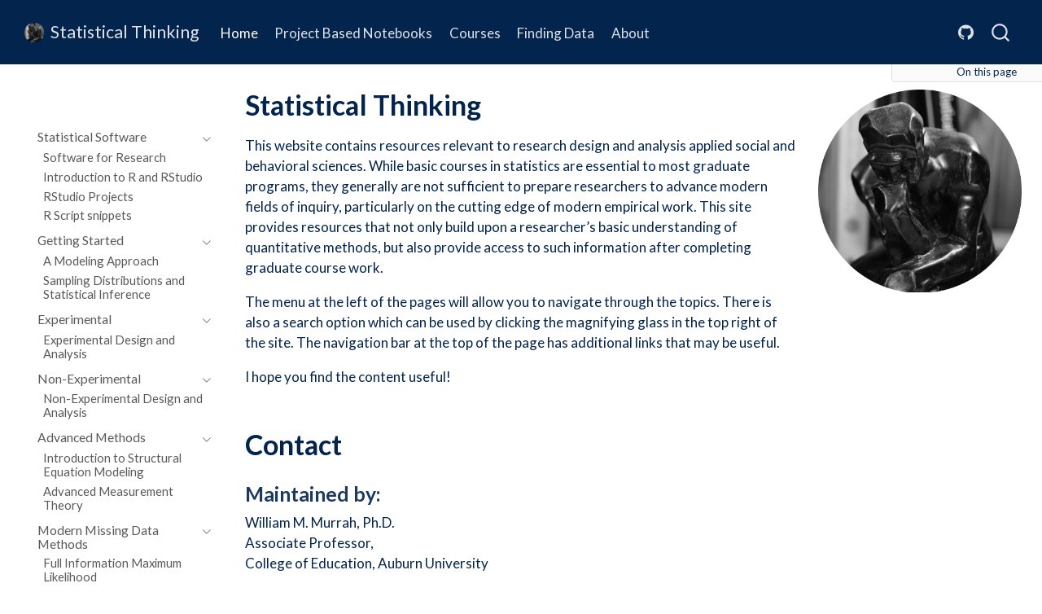

--- FILE ---
content_type: text/html;charset=UTF-8
request_url: https://www.statistical-thinking.com/
body_size: 3851
content:
<!DOCTYPE html><html xmlns="http://www.w3.org/1999/xhtml" lang="en" xml:lang="en"><head>

<meta charset="utf-8">
<meta name="generator" content="quarto-1.8.25">

<meta name="viewport" content="width=device-width, initial-scale=1.0, user-scalable=yes">


<title>Statistical Thinking</title>
<style class="anchorjs"></style><style>
code{white-space: pre-wrap;}
span.smallcaps{font-variant: small-caps;}
div.columns{display: flex; gap: min(4vw, 1.5em);}
div.column{flex: auto; overflow-x: auto;}
div.hanging-indent{margin-left: 1.5em; text-indent: -1.5em;}
ul.task-list{list-style: none;}
ul.task-list li input[type="checkbox"] {
  width: 0.8em;
  margin: 0 0.8em 0.2em -1em; /* quarto-specific, see https://github.com/quarto-dev/quarto-cli/issues/4556 */ 
  vertical-align: middle;
}
</style>








<meta name="quarto:offset" content="./">
<link href="./favicon.png" rel="icon" type="image/png">






<link href="site_libs/quarto-html/tippy.css" rel="stylesheet">
<link href="site_libs/quarto-html/quarto-syntax-highlighting-7b89279ff1a6dce999919e0e67d4d9ec.css" rel="stylesheet" id="quarto-text-highlighting-styles">

<link href="site_libs/bootstrap/bootstrap-icons.css" rel="stylesheet">
<link href="site_libs/bootstrap/bootstrap-a9384d278cd099dffe699828acaaa2ea.min.css" rel="stylesheet" append-hash="true" id="quarto-bootstrap" data-mode="light">






<link rel="stylesheet" href="styles.css">
<style id="quarto-target-style">
      section:target::before {
        content: "";
        display: block;
        height: 79px;
        margin: -79px 0 0;
      }</style></head>

<body class="nav-sidebar floating nav-fixed slimcontent quarto-light" data-bs-offset="79" style="padding-top: 79px;">

<div id="quarto-search-results"></div>
  <header id="quarto-header" class="headroom fixed-top headroom--top headroom--not-bottom">
    <nav class="navbar navbar-expand-lg " data-bs-theme="dark">
      <div class="navbar-container container-fluid">
      <div class="navbar-brand-container mx-auto">
    <a class="navbar-brand navbar-brand-logo" href="https://www.statistical-thinking.com/" data-original-href="https://www.statistical-thinking.com/">
    <img src="./thinker_round.png" alt="" class="navbar-logo light-content">
    <img src="./thinker_round.png" alt="" class="navbar-logo dark-content">
    </a>
    <a class="navbar-brand" href="https://www.statistical-thinking.com/" data-original-href="https://www.statistical-thinking.com/">
    <span class="navbar-title">Statistical Thinking</span>
    </a>
  </div>
            <div id="quarto-search" class="type-overlay" title="Search"><div class="aa-Autocomplete" aria-label="Search" role="combobox" aria-expanded="false" aria-haspopup="listbox"><button type="button" class="aa-DetachedSearchButton" title="Search" id="autocomplete-0-label"><div class="aa-DetachedSearchButtonIcon"><svg class="aa-SubmitIcon" viewBox="0 0 24 24" width="20" height="20" fill="currentColor"><path d="M16.041 15.856c-0.034 0.026-0.067 0.055-0.099 0.087s-0.060 0.064-0.087 0.099c-1.258 1.213-2.969 1.958-4.855 1.958-1.933 0-3.682-0.782-4.95-2.050s-2.050-3.017-2.050-4.95 0.782-3.682 2.050-4.95 3.017-2.050 4.95-2.050 3.682 0.782 4.95 2.050 2.050 3.017 2.050 4.95c0 1.886-0.745 3.597-1.959 4.856zM21.707 20.293l-3.675-3.675c1.231-1.54 1.968-3.493 1.968-5.618 0-2.485-1.008-4.736-2.636-6.364s-3.879-2.636-6.364-2.636-4.736 1.008-6.364 2.636-2.636 3.879-2.636 6.364 1.008 4.736 2.636 6.364 3.879 2.636 6.364 2.636c2.125 0 4.078-0.737 5.618-1.968l3.675 3.675c0.391 0.391 1.024 0.391 1.414 0s0.391-1.024 0-1.414z"></path></svg></div><div class="aa-DetachedSearchButtonPlaceholder"></div><div class="aa-DetachedSearchButtonQuery"></div></button></div></div>
          <button class="navbar-toggler" type="button" data-bs-toggle="collapse" data-bs-target="#navbarCollapse" aria-controls="navbarCollapse" role="menu" aria-expanded="false" aria-label="Toggle navigation" onclick="if (window.quartoToggleHeadroom) { window.quartoToggleHeadroom(); }">
  <span class="navbar-toggler-icon"></span>
</button>
          <div class="collapse navbar-collapse" id="navbarCollapse">
            <ul class="navbar-nav navbar-nav-scroll me-auto">
  <li class="nav-item">
    <a aria-current="page" class="nav-link active" href="https://www.statistical-thinking.com/" data-original-href="https://www.statistical-thinking.com/"> 
<span class="menu-text">Home</span></a>
  </li>  
  <li class="nav-item">
    <a class="nav-link" href="https://www.statistical-thinking.com/notebooks" data-original-href="https://www.statistical-thinking.com/notebooks"> 
<span class="menu-text">Project Based Notebooks</span></a>
  </li>  
  <li class="nav-item">
    <a class="nav-link" href="https://www.statistical-thinking.com/courses" data-original-href="https://www.statistical-thinking.com/courses"> 
<span class="menu-text">Courses</span></a>
  </li>  
  <li class="nav-item">
    <a class="nav-link" href="https://www.statistical-thinking.com/finddata" data-original-href="https://www.statistical-thinking.com/finddata"> 
<span class="menu-text">Finding Data</span></a>
  </li>  
  <li class="nav-item">
    <a class="nav-link" href="https://www.statistical-thinking.com/about" data-original-href="https://www.statistical-thinking.com/about"> 
<span class="menu-text">About</span></a>
  </li>  
</ul>
            <ul class="navbar-nav navbar-nav-scroll ms-auto">
  <li class="nav-item compact">
    <a class="nav-link" href="https://github.com/auqmer/statistical-thinking" data-original-href="https://github.com/auqmer/statistical-thinking"> <i class="bi bi-github" role="img">
</i> 
<span class="menu-text"></span></a>
  </li>  
</ul>
          </div> <!-- /navcollapse -->
            <div class="quarto-navbar-tools">
</div>
      </div> <!-- /container-fluid -->
    </nav>
  <nav class="quarto-secondary-nav">
    <div class="container-fluid d-flex">
      <button type="button" class="quarto-btn-toggle btn" data-bs-toggle="collapse" role="button" data-bs-target=".quarto-sidebar-collapse-item" aria-controls="quarto-sidebar" aria-expanded="false" aria-label="Toggle sidebar navigation" onclick="if (window.quartoToggleHeadroom) { window.quartoToggleHeadroom(); }">
        <i class="bi bi-layout-text-sidebar-reverse"></i>
      </button>
        <nav class="quarto-page-breadcrumbs" aria-label="breadcrumb"><ol class="breadcrumb"><li class="breadcrumb-item">Statistical Thinking</li></ol></nav>
        <a class="flex-grow-1" role="navigation" data-bs-toggle="collapse" data-bs-target=".quarto-sidebar-collapse-item" aria-controls="quarto-sidebar" aria-expanded="false" aria-label="Toggle sidebar navigation" onclick="if (window.quartoToggleHeadroom) { window.quartoToggleHeadroom(); }">      
        </a>
      <button type="button" class="btn quarto-search-button" aria-label="Search" onclick="window.quartoOpenSearch();">
        <i class="bi bi-search"></i>
      </button>
    </div>
  </nav>
</header>
<!-- content -->
<div id="quarto-content" class="quarto-container page-columns page-rows-contents page-layout-article page-navbar" style="min-height: calc(-142px + 100vh);"><div class="zindex-over-content quarto-sidebar-toggle headroom-target" id="quarto-toc-toggle" style="width: 250px; position: fixed; left: 1095px; top: 79px; max-height: calc(-79px + 100vh);"><div class="zindex-over-content quarto-sidebar-toggle-title">On this page<i class="quarto-sidebar-toggle-icon bi bi-caret-down-fill"></i></div><div class="sidebar margin-sidebar zindex-over-content quarto-sidebar-toggle-contents" style="height: 0px; top: 79px; max-height: calc(-79px + 100vh);"><nav id="TOC" role="doc-toc" class="toc-active" style="opacity: 1; overflow: hidden;">
    <h2 id="toc-title">On this page</h2>
   
  <ul>
  <li><a href="https://www.statistical-thinking.com/#contact" id="toc-contact" class="nav-link active" data-scroll-target="#contact" data-original-href="https://www.statistical-thinking.com/#contact">Contact</a>
  <ul class="">
  <li><a href="https://www.statistical-thinking.com/#maintained-by" id="toc-maintained-by" class="nav-link" data-scroll-target="#maintained-by" data-original-href="https://www.statistical-thinking.com/#maintained-by">Maintained by:</a></li>
  </ul></li>
  </ul>
</nav></div></div>
<!-- sidebar -->
  <nav id="quarto-sidebar" class="sidebar collapse collapse-horizontal quarto-sidebar-collapse-item sidebar-navigation floating overflow-auto" style="top: 79px; max-height: calc(-79px + 100vh);">
    <div class="pt-lg-2 mt-2 text-left sidebar-header">
      <a class="sidebar-logo-link" href="https://www.statistical-thinking.com/" data-original-href="https://www.statistical-thinking.com/">
      </a>
      </div>
        <div class="mt-2 flex-shrink-0 align-items-center">
        <div class="sidebar-search">
        <div id="quarto-search" class="" title="Search"></div>
        </div>
        </div>
    <div class="sidebar-menu-container"> 
    <ul class="list-unstyled mt-1">
        <li class="sidebar-item sidebar-item-section">
      <div class="sidebar-item-container"> 
            <a class="sidebar-item-text sidebar-link text-start" data-bs-toggle="collapse" data-bs-target="#quarto-sidebar-section-1" role="navigation" aria-expanded="true">
 <span class="menu-text">Statistical Software</span></a>
          <a class="sidebar-item-toggle text-start" data-bs-toggle="collapse" data-bs-target="#quarto-sidebar-section-1" role="navigation" aria-expanded="true" aria-label="Toggle section">
            <i class="bi bi-chevron-right ms-2"></i>
          </a> 
      </div>
      <ul id="quarto-sidebar-section-1" class="collapse list-unstyled sidebar-section depth1 show">  
          <li class="sidebar-item">
  <div class="sidebar-item-container"> 
  <a class="sidebar-item-text sidebar-link" href="https://www.statistical-thinking.com/software" data-original-href="https://www.statistical-thinking.com/software">
 <span class="menu-text">Software for Research</span></a>
  </div>
</li>
          <li class="sidebar-item">
  <div class="sidebar-item-container"> 
  <a class="sidebar-item-text sidebar-link" href="https://www.statistical-thinking.com/intror" data-original-href="https://www.statistical-thinking.com/intror">
 <span class="menu-text">Introduction to R and RStudio</span></a>
  </div>
</li>
          <li class="sidebar-item">
  <div class="sidebar-item-container"> 
  <a class="sidebar-item-text sidebar-link" href="https://www.statistical-thinking.com/rstudioprojects" data-original-href="https://www.statistical-thinking.com/rstudioprojects">
 <span class="menu-text">RStudio Projects</span></a>
  </div>
</li>
          <li class="sidebar-item">
  <div class="sidebar-item-container"> 
  <a class="sidebar-item-text sidebar-link" href="https://www.statistical-thinking.com/rscriptsnippets" data-original-href="https://www.statistical-thinking.com/rscriptsnippets">
 <span class="menu-text">R Script snippets</span></a>
  </div>
</li>
      </ul>
  </li>
        <li class="sidebar-item sidebar-item-section">
      <div class="sidebar-item-container"> 
            <a class="sidebar-item-text sidebar-link text-start" data-bs-toggle="collapse" data-bs-target="#quarto-sidebar-section-2" role="navigation" aria-expanded="true">
 <span class="menu-text">Getting Started</span></a>
          <a class="sidebar-item-toggle text-start" data-bs-toggle="collapse" data-bs-target="#quarto-sidebar-section-2" role="navigation" aria-expanded="true" aria-label="Toggle section">
            <i class="bi bi-chevron-right ms-2"></i>
          </a> 
      </div>
      <ul id="quarto-sidebar-section-2" class="collapse list-unstyled sidebar-section depth1 show">  
          <li class="sidebar-item">
  <div class="sidebar-item-container"> 
  <a class="sidebar-item-text sidebar-link" href="https://www.statistical-thinking.com/methodsoverview" data-original-href="https://www.statistical-thinking.com/methodsoverview">
 <span class="menu-text">A Modeling Approach</span></a>
  </div>
</li>
          <li class="sidebar-item">
  <div class="sidebar-item-container"> 
  <a class="sidebar-item-text sidebar-link" href="https://www.statistical-thinking.com/sampdistinf" data-original-href="https://www.statistical-thinking.com/sampdistinf">
 <span class="menu-text">Sampling Distributions and Statistical Inference</span></a>
  </div>
</li>
      </ul>
  </li>
        <li class="sidebar-item sidebar-item-section">
      <div class="sidebar-item-container"> 
            <a class="sidebar-item-text sidebar-link text-start" data-bs-toggle="collapse" data-bs-target="#quarto-sidebar-section-3" role="navigation" aria-expanded="true">
 <span class="menu-text">Experimental</span></a>
          <a class="sidebar-item-toggle text-start" data-bs-toggle="collapse" data-bs-target="#quarto-sidebar-section-3" role="navigation" aria-expanded="true" aria-label="Toggle section">
            <i class="bi bi-chevron-right ms-2"></i>
          </a> 
      </div>
      <ul id="quarto-sidebar-section-3" class="collapse list-unstyled sidebar-section depth1 show">  
          <li class="sidebar-item">
  <div class="sidebar-item-container"> 
  <a class="sidebar-item-text sidebar-link" href="https://www.statistical-thinking.com/experimental" data-original-href="https://www.statistical-thinking.com/experimental">
 <span class="menu-text">Experimental Design and Analysis</span></a>
  </div>
</li>
      </ul>
  </li>
        <li class="sidebar-item sidebar-item-section">
      <div class="sidebar-item-container"> 
            <a class="sidebar-item-text sidebar-link text-start" data-bs-toggle="collapse" data-bs-target="#quarto-sidebar-section-4" role="navigation" aria-expanded="true">
 <span class="menu-text">Non-Experimental</span></a>
          <a class="sidebar-item-toggle text-start" data-bs-toggle="collapse" data-bs-target="#quarto-sidebar-section-4" role="navigation" aria-expanded="true" aria-label="Toggle section">
            <i class="bi bi-chevron-right ms-2"></i>
          </a> 
      </div>
      <ul id="quarto-sidebar-section-4" class="collapse list-unstyled sidebar-section depth1 show">  
          <li class="sidebar-item">
  <div class="sidebar-item-container"> 
  <a class="sidebar-item-text sidebar-link" href="https://www.statistical-thinking.com/nonexperimental" data-original-href="https://www.statistical-thinking.com/nonexperimental">
 <span class="menu-text">Non-Experimental Design and Analysis</span></a>
  </div>
</li>
      </ul>
  </li>
        <li class="sidebar-item sidebar-item-section">
      <div class="sidebar-item-container"> 
            <a class="sidebar-item-text sidebar-link text-start" data-bs-toggle="collapse" data-bs-target="#quarto-sidebar-section-5" role="navigation" aria-expanded="true">
 <span class="menu-text">Advanced Methods</span></a>
          <a class="sidebar-item-toggle text-start" data-bs-toggle="collapse" data-bs-target="#quarto-sidebar-section-5" role="navigation" aria-expanded="true" aria-label="Toggle section">
            <i class="bi bi-chevron-right ms-2"></i>
          </a> 
      </div>
      <ul id="quarto-sidebar-section-5" class="collapse list-unstyled sidebar-section depth1 show">  
          <li class="sidebar-item">
  <div class="sidebar-item-container"> 
  <a class="sidebar-item-text sidebar-link" href="https://www.statistical-thinking.com/sem" data-original-href="https://www.statistical-thinking.com/sem">
 <span class="menu-text">Introduction to Structural Equation Modeling</span></a>
  </div>
</li>
          <li class="sidebar-item">
  <div class="sidebar-item-container"> 
  <a class="sidebar-item-text sidebar-link" href="https://www.statistical-thinking.com/advancedmeasurement" data-original-href="https://www.statistical-thinking.com/advancedmeasurement">
 <span class="menu-text">Advanced Measurement Theory</span></a>
  </div>
</li>
      </ul>
  </li>
        <li class="sidebar-item sidebar-item-section">
      <div class="sidebar-item-container"> 
            <a class="sidebar-item-text sidebar-link text-start" data-bs-toggle="collapse" data-bs-target="#quarto-sidebar-section-6" role="navigation" aria-expanded="true">
 <span class="menu-text">Modern Missing Data Methods</span></a>
          <a class="sidebar-item-toggle text-start" data-bs-toggle="collapse" data-bs-target="#quarto-sidebar-section-6" role="navigation" aria-expanded="true" aria-label="Toggle section">
            <i class="bi bi-chevron-right ms-2"></i>
          </a> 
      </div>
      <ul id="quarto-sidebar-section-6" class="collapse list-unstyled sidebar-section depth1 show">  
          <li class="sidebar-item">
  <div class="sidebar-item-container"> 
  <a class="sidebar-item-text sidebar-link" href="https://www.statistical-thinking.com/fiml" data-original-href="https://www.statistical-thinking.com/fiml">
 <span class="menu-text">Full Information Maximum Likelihood</span></a>
  </div>
</li>
          <li class="sidebar-item">
  <div class="sidebar-item-container"> 
  <a class="sidebar-item-text sidebar-link" href="https://www.statistical-thinking.com/multipleimputation" data-original-href="https://www.statistical-thinking.com/multipleimputation">
 <span class="menu-text">Multiple Imputation</span></a>
  </div>
</li>
      </ul>
  </li>
    </ul>
    </div>
</nav>
<div id="quarto-sidebar-glass" class="quarto-sidebar-collapse-item" data-bs-toggle="collapse" data-bs-target=".quarto-sidebar-collapse-item"></div>
<!-- margin-sidebar -->
    <div id="quarto-margin-sidebar" class="sidebar margin-sidebar" style="top: 79px; max-height: calc(-79px + 100vh);">
        <nav id="TOC" role="doc-toc" class="toc-active" style="opacity: 0; overflow: hidden; pointer-events: none;">
    <h2 id="toc-title">On this page</h2>
   
  <ul>
  <li><a href="https://www.statistical-thinking.com/#contact" id="toc-contact" class="nav-link active" data-scroll-target="#contact" data-original-href="https://www.statistical-thinking.com/#contact">Contact</a>
  <ul class="">
  <li><a href="https://www.statistical-thinking.com/#maintained-by" id="toc-maintained-by" class="nav-link" data-scroll-target="#maintained-by" data-original-href="https://www.statistical-thinking.com/#maintained-by">Maintained by:</a></li>
  </ul></li>
  </ul>
</nav>
    </div>
<!-- main -->
<main class="content page-columns page-full" id="quarto-document-content">

<header id="title-block-header" class="quarto-title-block default">
<div class="quarto-title">
<h1 class="title">Statistical Thinking</h1>
</div>



<div class="quarto-title-meta">

    
  
    
  </div>
  


</header>



<div class="no-row-height column-margin column-container"><div class="">
<p><img src="images/thinker_round.png" class="img-fluid" style="width:120.0%"></p>
</div></div><p>This website contains resources relevant to research design and analysis applied social and behavioral sciences. While basic courses in statistics are essential to most graduate programs, they generally are not sufficient to prepare researchers to advance modern fields of inquiry, particularly on the cutting edge of modern empirical work. This site provides resources that not only build upon a researcher’s basic understanding of quantitative methods, but also provide access to such information after completing graduate course work.</p>
<p>The menu at the left of the pages will allow you to navigate through the topics. There is also a search option which can be used by clicking the magnifying glass in the top right of the site. The navigation bar at the top of the page has additional links that may be useful.</p>
<p>I hope you find the content useful!</p>
<section id="contact" class="level1">
<h1>Contact</h1>
<section id="maintained-by" class="level3">
<h3 class="anchored" data-anchor-id="maintained-by">Maintained by:<a class="anchorjs-link " aria-label="Anchor" data-anchorjs-icon="" href="#maintained-by" style="font: 1em / 1 anchorjs-icons; margin-left: 0.1875em; padding-right: 0.1875em; padding-left: 0.1875em;"></a></h3>
<p>William M. Murrah, Ph.D.<br>
Associate Professor,<br>
College of Education, Auburn University</p>


</section>
</section>

</main> <!-- /main -->

</div> <!-- /content -->
<footer class="footer">
  <div class="nav-footer">
    <div class="nav-footer-left">
<p>William Murrah, 2023</p>
</div>   
    <div class="nav-footer-center">
      &nbsp;
    </div>
    <div class="nav-footer-right">
      <ul class="footer-items list-unstyled">
    <li class="nav-item compact">
    <a class="nav-link" href="https://github.com/wmmurrah" data-original-href="https://github.com/wmmurrah">
      <i class="bi bi-github" role="img">
</i> 
    </a>
  </li>  
</ul>
    </div>
  </div>
</footer>




</body></html>

--- FILE ---
content_type: text/css; charset=UTF-8
request_url: https://www.statistical-thinking.com/styles.css
body_size: -294
content:
/* css styles */

